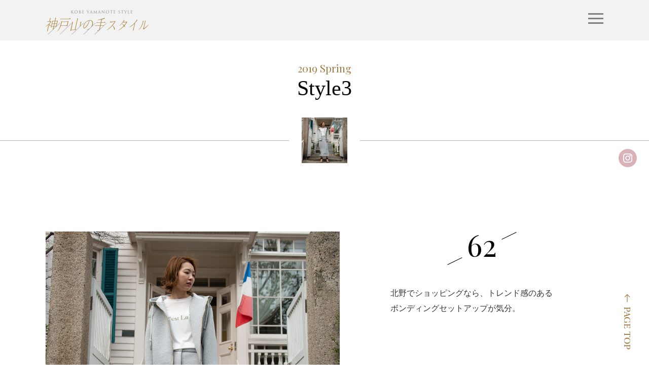

--- FILE ---
content_type: text/html; charset=UTF-8
request_url: https://kobe-yamanote.jp/life_style/1474/
body_size: 11957
content:
<!doctype html>
<html lang="ja">
<head>
<meta charset="utf-8">
<meta http-equiv="X-UA-Compatible" content="IE=edge">
<meta name="format-detection" content="telephone=no">
<meta name="viewport" content="width=device-width">
<title>65&#8211; LIFESTYLE&#8211; 神戸山の手スタイル</title>
<meta name="description" content="基本のスタイルにひとさじだけトレンドを加え、こなれた感じで品をただよわせる、神戸・北野にルーツを持つファッション「神戸山の手スタイル」のLIFESTYLEのページです。">
<meta name="keywords" content="神戸山の手スタイル,LIFESTYLE">

<!-- All in One SEO Pack 2.6.1 by Michael Torbert of Semper Fi Web Design[-1,-1] -->
<link rel="canonical" href="https://kobe-yamanote.jp/life_style/1474/" />
<!-- /all in one seo pack -->
<link rel='dns-prefetch' href='//fonts.googleapis.com' />
<link rel='dns-prefetch' href='//s.w.org' />
<link href='https://fonts.gstatic.com' crossorigin rel='preconnect' />
<link rel='https://api.w.org/' href='https://kobe-yamanote.jp/wp-json/' />
<link rel="alternate" type="application/json+oembed" href="https://kobe-yamanote.jp/wp-json/oembed/1.0/embed?url=https%3A%2F%2Fkobe-yamanote.jp%2Flife_style%2F1474%2F" />
<link rel="alternate" type="text/xml+oembed" href="https://kobe-yamanote.jp/wp-json/oembed/1.0/embed?url=https%3A%2F%2Fkobe-yamanote.jp%2Flife_style%2F1474%2F&#038;format=xml" />
		<style type="text/css">.recentcomments a{display:inline !important;padding:0 !important;margin:0 !important;}</style>
		<link rel="icon" href="https://kobe-yamanote.jp/assets/common/img/favicon.ico">
<link rel="stylesheet" href="https://kobe-yamanote.jp/assets/common/css/normalize.min.css">
<link rel="stylesheet" href="https://kobe-yamanote.jp/assets/common/css/jquery-ui.min.css">
<link rel="stylesheet" href="https://kobe-yamanote.jp/assets/common/css/slick.css">
<link rel="stylesheet" href="https://kobe-yamanote.jp/assets/common/css/style.css">
<link rel="stylesheet" href="https://kobe-yamanote.jp/assets/common/css/custom.css">
<link rel="stylesheet" href="https://kobe-yamanote.jp/assets/life_style/css/style.css">
<script src="https://ajax.googleapis.com/ajax/libs/jquery/1.11.3/jquery.min.js"></script>
<script>window.jQuery || document.write('<script src="https://kobe-yamanote.jp/assets/common/js/vendor/jquery-1.11.3.min.js"><\/script>')</script>
<script src="https://kobe-yamanote.jp/assets/common/js/viewport.js"></script>
<script src="https://kobe-yamanote.jp/assets/common/js/vendor/modernizr-2.8.3-respond-1.4.2.min.js"></script>

<!-- Global site tag (gtag.js) - Google Analytics -->
<script async src="https://www.googletagmanager.com/gtag/js?id=UA-77907238-2"></script>
<script>
  window.dataLayer = window.dataLayer || [];
  function gtag(){dataLayer.push(arguments);}
  gtag('js', new Date());

  gtag('config', 'UA-77907238-2');
</script>
</head>
<body class="life_style-template-default single single-life_style postid-1474 masthead-fixed full-width singular">

<div id="wrapper">

	<header id="header">
		<div class="container clearfix">
			<h1 id="header-logo"><a href="/"><img src="/assets/common/img/logo1.png" alt="神戸山の手スタイル"></a></h1>
					</div>
	</header>


	<div id="contents">
		<div class="container clearfix">
			<div class="com-title1">
				<p class="season1">2019 Spring</p>
				<h1 class="title3">Style3</h1>
			</div>
		</div>
		<div class="styling-variation">
			<ul>
        										<li><a href="#style1474" class="hover" style="background-image: url(https://kobe-yamanote.jp/wp-content/uploads/2019/03/01-14-150x150.jpg)"></a></li>
							</ul>
		</div>
		
				<div class="life-content1 clearfix" id="style1474">
			<div class="block1 container clearfix">
				<div class="box1">
					<div class="number"><p>62</p></div>
					<p class="copy">北野でショッピングなら、トレンド感のある<br />
ボンディングセットアップが気分。<br />
</p>
				</div>
				<div class="image1 trigger1" style="background-image: url(https://kobe-yamanote.jp/wp-content/uploads/2019/03/01-14.jpg)"></div>
				<div class="image2 trigger1" style="background-image: url(https://kobe-yamanote.jp/wp-content/uploads/2019/03/03-15.jpg)"></div>
				<div class="image3 trigger1" style="background-image: url(https://kobe-yamanote.jp/wp-content/uploads/2019/03/02-15.jpg)"></div>
				<div class="box2">
					<p class="copy">ゴールドの小物類で華やかに仕上げて。<br />
ヒールサンダルで女らしさを忘れずに。</p>
					<p class="special-thanks"><a href="https://kobe-yamanote.jp/special_thanks/#" target="_blank"></a></p>

				
												  				  	<a href="https://kobe-yamanote.jp/styling/1447/" class="com-btn btn3 ar hover">このスタイルを見る</a>
				  								
				</div>
			</div>
		</div>
		
		<hr class="com-sep1">
		<div class="com-title3">
			<h1 class="title1">LIFESTYLE</h1>
		</div>

		

	<div class="com-slider1 slider1 image4 clearfix trigger1">
		<ul class="slider">
				<li><a href="https://kobe-yamanote.jp/life_style/4389/" style="background-image: url(https://kobe-yamanote.jp/wp-content/uploads/2025/09/es_30-180x180.jpg)"><div class="box"><div class="in1"><div class="in2"><p class="category">Style1</p><p class="season">2025 A/W</p><p class="hd"><span>#</span>211</p></div></div></div></a></li>
				<li><a href="https://kobe-yamanote.jp/life_style/4393/" style="background-image: url(https://kobe-yamanote.jp/wp-content/uploads/2025/09/es_8-180x180.jpg)"><div class="box"><div class="in1"><div class="in2"><p class="category">Style1</p><p class="season">2025 A/W</p><p class="hd"><span>#</span>212</p></div></div></div></a></li>
				<li><a href="https://kobe-yamanote.jp/life_style/4472/" style="background-image: url(https://kobe-yamanote.jp/wp-content/uploads/2025/12/k4_4-180x180.jpg)"><div class="box"><div class="in1"><div class="in2"><p class="category">Style2</p><p class="season">2025 A/W</p><p class="hd"><span>#</span>213</p></div></div></div></a></li>
				<li><a href="https://kobe-yamanote.jp/life_style/4390/" style="background-image: url(https://kobe-yamanote.jp/wp-content/uploads/2025/09/s1_6-180x180.jpg)"><div class="box"><div class="in1"><div class="in2"><p class="category">Style4</p><p class="season">2025 A/W</p><p class="hd"><span>#</span>214</p></div></div></div></a></li>
				<li><a href="https://kobe-yamanote.jp/life_style/4392/" style="background-image: url(https://kobe-yamanote.jp/wp-content/uploads/2025/09/y1_3-180x180.jpg)"><div class="box"><div class="in1"><div class="in2"><p class="category">Style4</p><p class="season">2025 A/W</p><p class="hd"><span>#</span>215</p></div></div></div></a></li>
				<li><a href="https://kobe-yamanote.jp/life_style/4397/" style="background-image: url(https://kobe-yamanote.jp/wp-content/uploads/2025/10/k2_2-1-180x180.jpg)"><div class="box"><div class="in1"><div class="in2"><p class="category">Style6</p><p class="season">2025 A/W</p><p class="hd"><span>#</span>216</p></div></div></div></a></li>
				<li><a href="https://kobe-yamanote.jp/life_style/4388/" style="background-image: url(https://kobe-yamanote.jp/wp-content/uploads/2025/09/e2_24-180x180.jpg)"><div class="box"><div class="in1"><div class="in2"><p class="category">Style5</p><p class="season">2025 A/W</p><p class="hd"><span>#</span>217</p></div></div></div></a></li>
				<li><a href="https://kobe-yamanote.jp/life_style/4394/" style="background-image: url(https://kobe-yamanote.jp/wp-content/uploads/2025/09/y2_3-180x180.jpg)"><div class="box"><div class="in1"><div class="in2"><p class="category">Style6</p><p class="season">2025 A/W</p><p class="hd"><span>#</span>218</p></div></div></div></a></li>
				<li><a href="https://kobe-yamanote.jp/life_style/4391/" style="background-image: url(https://kobe-yamanote.jp/wp-content/uploads/2025/09/k1_6-180x180.jpg)"><div class="box"><div class="in1"><div class="in2"><p class="category">Style2</p><p class="season">2025 A/W</p><p class="hd"><span>#</span>219</p></div></div></div></a></li>
				<li><a href="https://kobe-yamanote.jp/life_style/4473/" style="background-image: url(https://kobe-yamanote.jp/wp-content/uploads/2025/12/y4_18-180x180.jpg)"><div class="box"><div class="in1"><div class="in2"><p class="category">Style3</p><p class="season">2025 A/W</p><p class="hd"><span>#</span>220</p></div></div></div></a></li>
						</ul>
	</div>
		
		<div class="com-btn-container3 clearfix">
			<a href="https://kobe-yamanote.jp/life_style/" class="com-btn2 hover"><span>戻る</span></a>
		</div>
	</div>


	<footer id="footer">
		<div class="container clearfix">
			<div id="footer-data">
				<h2 id="footer-company">株式会社ヒューマン・リソース・マネージメント</h2>
				<p id="footer-address">〒651-0084 兵庫県神戸市中央区磯辺通1-1-18 <br class="dsp-s">カサベラ国際プラザビル 603<br>
				Tel: 078-271-1633　 Fax: 078-271-1930</p>
				<p id="footer-copyright">&copy; Human Resourses Management co.,ltd</p>
				<ul id="footer-link">
					<li><a href="https://www.hrm.gr.jp/" target="_blank"><img src="/assets/common/img/logo-hrm1.png" alt="株式会社ヒューマン・リソース・マネージメント"></a></li>
				</ul>
			</div>
		</div>
	</footer>
	
	<div id="gnav-button"><span><span></span><span></span><span></span></span></div>
	<div id="gnav-panel">
		<h2 class="logo"><a href="/"><img src="/assets/common/img/logo1.png" alt="神戸山の手スタイル"></a></h2>
		<nav>
			<ul class="nav">
				<li><a href="/life_style/">LIFESTYLE</a></li>
				<li><a href="/styling/">STYLING</a></li>
				<li><a href="/whats_kobe_yamanote/">WHAT IS KOBE YAMANOTE STYLE</a></li>
				<li><a href="/special_thanks/">SPECIAL THANKS</a></li>
			</ul>
		</nav>
	</div>

</div><!-- /#wrapper -->

<script src="//ajax.googleapis.com/ajax/libs/jquery/1.11.3/jquery.min.js"></script>
<script>window.jQuery || document.write('<script src="https://kobe-yamanote.jp/assets/common/js/vendor/jquery-1.11.3.min.js"><\/script>')</script>
<!--[if lt IE 9]>
<script type="text/javascript" src="https://kobe-yamanote.jp/assets/common/js/vendor/selectivizr.js"></script>
<![endif]-->
<script src="https://kobe-yamanote.jp/assets/common/js/vendor/jquery-ui.min.js"></script>
<script src="https://kobe-yamanote.jp/assets/common/js/vendor/jquery.easing.1.3.js"></script>
<script src="https://kobe-yamanote.jp/assets/common/js/vendor/slick.min.js"></script>
<script src="https://kobe-yamanote.jp/assets/common/js/vendor/jquery.cycle2.min.js"></script>
<script src="https://kobe-yamanote.jp/assets/common/js/vendor/jquery.cycle2.carousel.min.js"></script>
<script src="https://kobe-yamanote.jp/assets/common/js/vendor/jquery.inview.min.js"></script>
<script src="https://kobe-yamanote.jp/assets/common/js/vendor/jquery.matchHeight-min.js"></script>
<script src="https://kobe-yamanote.jp/assets/common/js/vendor/masonry.pkgd.min.js"></script>
<script src="https://kobe-yamanote.jp/assets/common/js/script.js"></script>
<link rel='stylesheet' id='wp-pagenavi-css'  href='https://kobe-yamanote.jp/wp-content/plugins/wp-pagenavi/pagenavi-css.css' type='text/css' media='all' />
<link rel='stylesheet' id='twentyfourteen-lato-css'  href='https://fonts.googleapis.com/css?family=Lato%3A300%2C400%2C700%2C900%2C300italic%2C400italic%2C700italic&#038;subset=latin%2Clatin-ext' type='text/css' media='all' />
<link rel='stylesheet' id='genericons-css'  href='https://kobe-yamanote.jp/wp-content/themes/twentyfourteen/genericons/genericons.css' type='text/css' media='all' />
<link rel='stylesheet' id='twentyfourteen-style-css'  href='https://kobe-yamanote.jp/wp-content/themes/kobeyamanotestyle_ver3.3/style.css' type='text/css' media='all' />
<!--[if lt IE 9]>
<link rel='stylesheet' id='twentyfourteen-ie-css'  href='https://kobe-yamanote.jp/wp-content/themes/twentyfourteen/css/ie.css' type='text/css' media='all' />
<![endif]-->
<script type='text/javascript' src='https://kobe-yamanote.jp/wp-includes/js/wp-embed.min.js'></script>
</body>
</html>


--- FILE ---
content_type: text/css
request_url: https://kobe-yamanote.jp/assets/life_style/css/style.css
body_size: 5283
content:
@charset "UTF-8";


.styling-variation {
	margin: 0 0 135px;
	position: relative;
	text-align: center;
	width: 100%;
}
.styling-variation:before {
	background: #b2b2b2;
	content: "";
	height: 1px;
	left: 0;
	overflow: hidden;
	position: absolute;
	top: 50%;
	width: 100%;
	z-index: 0;
}
.styling-variation ul {
	background: #FFF;
	display: inline-block;
	font-size: 0;
	list-style: none;
	line-height: 0;
	margin: 0;
	padding: 0 10px;
	position: relative;
	z-index: 1;
}
.styling-variation ul li {
	display: inline-block;
	margin: 0 15px;
	vertical-align: middle;
}
.styling-variation ul li a {
	background: no-repeat center center;
	background-size: cover;
	display: block;
	height: 90px;
	width: 90px;
}




.life-content1 {
	position: relative;
	width: 100%;
}
.life-content1 + .life-content1 {
	margin-top: 200px;
}
.life-content1:before {
	background: #f7f7f7;
	content: "";
	display: block;
	height: 430px;
	left: 0;
	position: absolute;
	top: 276px;
	width: 100%;
}
.life-content1 .block1 {
	height: 1100px;
	position: relative;
}
.life-content1 .box1 {
	position: absolute;
	right: 0;
	top: 0;
	width: 480px;
}
.life-content1.rev .box1 {
	left: 0;
	right: auto;
}
.life-content1 .box1 .number {
	height: 67px;
	margin: auto;
	position: relative;
	text-align: center;
	width: 139px;
}
.life-content1 .box1 .number:after,
.life-content1 .box1 .number:before {
	background: #000;
	content: "";
	display: block;
	height: 1px;
	overflow: hidden;
	position: absolute;
	-webkit-transform: rotate(-26deg);
	-moz-transform: rotate(-26deg);
	-ms-transform: rotate(-26deg);
	transform: rotate(-26deg);
	width: 32px;
}
.life-content1 .box1 .number:before {
	right: 0;
	top: 8px;
}
.life-content1 .box1 .number:after {
	bottom: 8px;
	left: 0;
}
.life-content1 .box1 .number p {
	color: #000;
	font-family: 'Playfair Display', serif;
	font-size: 59px;
	font-weight: 400;
	line-height: 1;
	margin: 0;
	position: absolute;
	top: -5px;
	width: 100%;
}
.life-content1 .box1 p.copy {
	line-height: 1.875;
	margin: 40px auto 0;
	width: 360px;
}
.life-content1 .image1 {
	background: no-repeat center center;
	background-size: cover;
	height: 580px;
	left: 0;
	position: absolute;
	top: 0;
	width: 580px;
}
.life-content1.rev .image1 {
	left: auto;
	right: 0;
}
.life-content1 .image2 {
	background: no-repeat center center;
	background-size: cover;
	height: 480px;
	position: absolute;
	right: 0;
	top: 328px;
	width: 480px;
}
.life-content1.rev .image2 {
	left: 0;
	right: auto;
}
.life-content1 .image3 {
	background: no-repeat center center;
	background-size: cover;
	height: 480px;
	left: 140px;
	position: absolute;
	top: 619px;
	width: 480px;
}
.life-content1.rev .image3 {
	left: auto;
	right: 140px;
}
.life-content1 .box2 {
	bottom: 0;
	height: 243px;
	position: absolute;
	right: 0;
	width: 480px;
}
.life-content1.rev .box2 {
	left: 0;
	right: auto;
}
.life-content1 .box2 p.copy {
	line-height: 1.875;
	margin: 0 auto;
	width: 360px;
}
.life-content1 .box2 p.special-thanks {
	color: #a97e30;
	font-size: 14px;
	font-weight: 700;
	line-height: 1.2;
	margin: 12px auto 0;
	width: 360px;
}
.life-content1 .box2 p.special-thanks a {
	color: #a97e30;
}
.life-content1 .box2 .com-btn {
	bottom: 0;
	margin-left: -100px;
	left: 50%;
	position: absolute;
}



@media only screen and (max-width: 1099px) {


	.styling-variation {
		margin: 0 0 50px;
	}
	.styling-variation:before {
		display: none;
	}
	.styling-variation ul {
		padding: 0;
	}
	.styling-variation ul li {
		margin: 0 10px;
	}
	.styling-variation ul li a {
		height: 75px;
		width: 75px;
	}




	.life-content1 + .life-content1 {
		margin-top: 85px;
	}
	.life-content1:before {
		display: none;
	}
	.life-content1 .block1 {
		height: auto;
	}
	.life-content1 .box1 {
		position: relative;
		right: auto;
		top: auto;
		width: 100%;
	}
	.life-content1.rev .box1 {
		left: auto;
	}
	.life-content1 .box1 .number {
		height: 51px;
		width: 107px;
	}
	.life-content1 .box1 .number:after,
	.life-content1 .box1 .number:before {
		width: 23px;
	}
	.life-content1 .box1 .number:before {
		right: 0;
		top: 7px;
	}
	.life-content1 .box1 .number:after {
		bottom: 7px;
		left: 0;
	}
	.life-content1 .box1 .number p {
		font-size: 45px;
		top: -4px;
	}
	.life-content1 .box1 p.copy {
		font-size: 15px;
		line-height: 1.666;
		margin: 18px auto 15px;
		width: 100%;
	}
	.life-content1 .image1 {
		height: auto;
		left: auto;
		margin: 10px auto 0;
		padding: 100% 0 0 0;
		position: relative;
		top: auto;
		width: 100%;
	}
	.life-content1.rev .image1 {
		right: auto;
	}
	.life-content1 .image2 {
		height: auto;
		margin: 10px auto 0;
		padding: 100% 0 0 0;
		position: relative;
		right: auto;
		top: auto;
		width: 100%;
	}
	.life-content1.rev .image2 {
		left: auto;
	}
	.life-content1 .image3 {
		height: auto;
		left: auto;
		margin: 10px auto 0;
		padding: 100% 0 0 0;
		position: relative;
		top: auto;
		width: 100%;
	}
	.life-content1.rev .image3 {
		right: auto;
	}
	.life-content1 .box2 {
		bottom: auto;
		height: auto;
		position: relative;
		right: auto;
		width: 100%;
	}
	.life-content1.rev .box2 {
		left: auto;
	}
	.life-content1 .box2 p.copy {
		line-height: 1.666;
		margin: 15px 0 0;
		width: 100%;
	}
	.life-content1 .box2 p.special-thanks {
		margin: 12px auto 15px;
		width: auto;
	}
	.life-content1 .box2 .com-btn {
		bottom: auto;
		margin: auto;
		left: auto;
		position: relative;
	}
}

--- FILE ---
content_type: text/css
request_url: https://kobe-yamanote.jp/wp-content/themes/kobeyamanotestyle_ver3.3/style.css
body_size: 70
content:
@charset "utf-8";
/*
Theme Name: 神戸山の手スタイル
Author: 神戸の山手スタイル
Version: 3.3
Tags: white
Template:	twentyfourteen
*/
